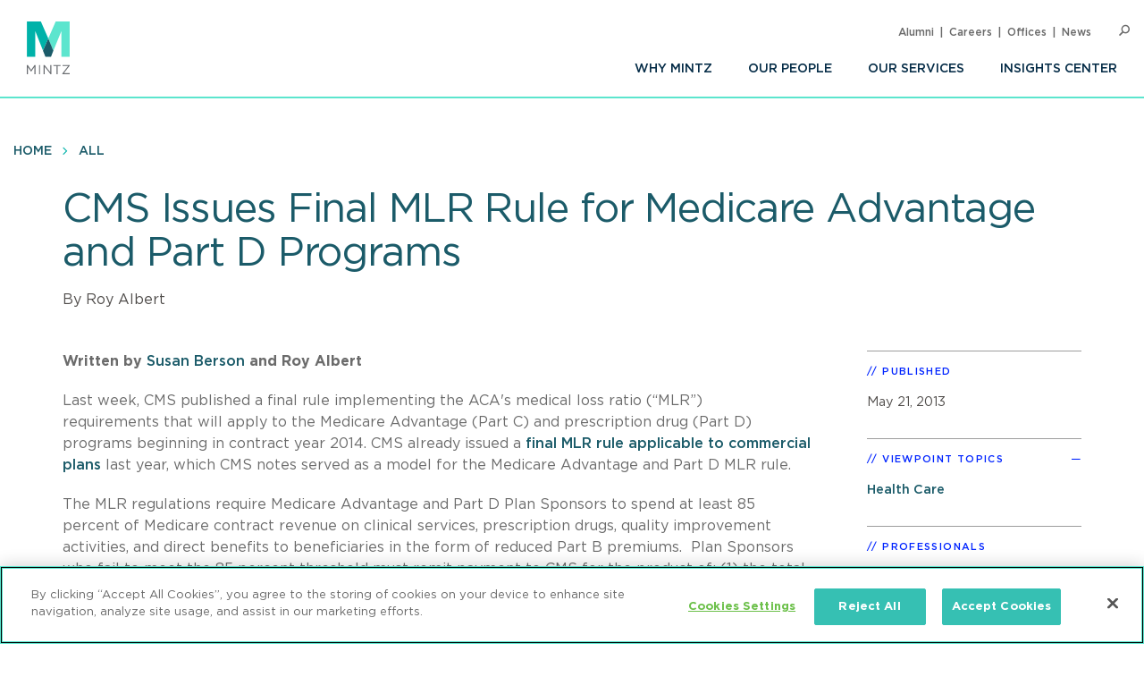

--- FILE ---
content_type: text/html; charset=UTF-8
request_url: https://www.mintz.com/insights-center/viewpoints/2013-05-21-cms-issues-final-mlr-rule-medicare-advantage-and-part-d
body_size: 7842
content:


<!DOCTYPE html>
<html lang="en" dir="ltr" prefix="og: https://ogp.me/ns#">
  <head>
    <meta charset="utf-8" />
<meta name="description" content="Last week, CMS published a final rule implementing the ACA&#039;s medical loss ratio (“MLR”) requirements that will apply to the Medicare Advantage (Part C) and prescription drug (Part D) programs beginning in contract year 2014." />
<link rel="canonical" href="https://www.mintz.com/insights-center/viewpoints/2013-05-21-cms-issues-final-mlr-rule-medicare-advantage-and-part-d" />
<link rel="icon" href="/themes/custom/mintztheme/gnorm/build/favicon.ico" />
<link rel="icon" sizes="16x16" href="/themes/custom/mintztheme/gnorm/build/images/favicon/favicon-16x16.png" />
<link rel="icon" sizes="32x32" href="/themes/custom/mintztheme/gnorm/build/images/favicon/favicon-32x32.png" />
<link rel="apple-touch-icon" sizes="180x180" href="/themes/custom/mintztheme/gnorm/build/images/favicon/apple-touch-icon.png" />
<meta property="og:url" content="https://www.mintz.com/insights-center/viewpoints/2013-05-21-cms-issues-final-mlr-rule-medicare-advantage-and-part-d" />
<meta property="og:title" content="CMS Issues Final MLR Rule for Medicare Advantage and Part D Programs" />
<meta property="og:description" content="Last week, CMS published a final rule implementing the ACA&#039;s medical loss ratio (“MLR”) requirements that will apply to the Medicare Advantage (Part C) and prescription drug (Part D) programs beginning in contract year 2014." />
<meta name="twitter:card" content="summary_large_image" />
<meta name="theme-color" content="#1b5b69" />
<meta name="viewport" content="width=device-width, initial-scale=1" />
<meta http-equiv="cleartype" content="on" />
<meta name="msapplication-tilecolor" content="#1b5b69" />
<meta name="Generator" content="Drupal 10 (https://www.drupal.org)" />
<meta name="MobileOptimized" content="width" />
<meta name="HandheldFriendly" content="true" />
<meta itemprop="acquia_lift:content_title" content="CMS Issues Final MLR Rule for Medicare Advantage and Part D Programs" />
<meta itemprop="acquia_lift:content_type" content="viewpoint" />
<meta itemprop="acquia_lift:page_type" content="node page" />
<meta itemprop="acquia_lift:context_language" content="en" />
<meta itemprop="acquia_lift:content_section" content="" />
<meta itemprop="acquia_lift:content_keywords" content="" />
<meta itemprop="acquia_lift:post_id" content="35426" />
<meta itemprop="acquia_lift:content_uuid" content="2fc79262-91e0-4161-9d43-5697b029a1d9" />
<meta itemprop="acquia_lift:published_date" content="1369173109" />
<meta itemprop="acquia_lift:persona" content="" />
<meta itemprop="acquia_lift:engagement_score" content="1" />
<meta itemprop="acquia_lift:account_id" content="MINTZLCFGP" />
<meta itemprop="acquia_lift:site_id" content="mintz_local" />
<meta itemprop="acquia_lift:liftAssetsURL" content="https://lift3assets.lift.acquia.com/stable" />
<meta itemprop="acquia_lift:bootstrapMode" content="manual" />
<meta itemprop="acquia_lift:contentReplacementMode" content="trusted" />
<meta itemprop="acquia_lift:cdfVersion" content="1" />
<script src="https://lift3assets.lift.acquia.com/stable/lift.js" async></script>
<meta property="og:image" content="https://www.mintz.com/themes/custom/mintztheme/mintz-logo-social-share.png" />

    <title>CMS Issues Final MLR Rule for Medicare Advantage and Part D Programs | Mintz</title>
    <script nonce="nnnxvfLgEVA42QFVbs15PQ" >
if("true"===sessionStorage.fontsLoaded)document.documentElement.classList.add("fonts-loaded")
else{var script=document.createElement("script")
script.src="/themes/custom/mintztheme/gnorm/build/scripts/fontloader.built.js",script.async=!0,document.head.appendChild(script)}
</script>
    <link rel="dns-prefetch" href="//lift3assets.lift.acquia.com">
<link rel="dns-prefetch" href="//us-east-1-decisionapi.lift.acquia.com">
<link rel="dns-prefetch" href="//production-cdn.lift.acquia.com">

<link rel="dns-prefetch" href="//siteimproveanalytics.com">
<link rel="dns-prefetch" href="//us1.siteimprove.com">

<link rel="dns-prefetch" href="//analytics.clickdimensions.com">

<link rel="dns-prefetch" href="//js-agent.newrelic.com">

<link rel="dns-prefetch" href="//www.google-analytics.com">

<link rel="dns-prefetch" href="//vimeo.com">
<link rel="dns-prefetch" href="//player.vimeo.com">
<link rel="dns-prefetch" href="//f.vimeocdn.com">
<link rel="dns-prefetch" href="//skyfire.vimeocdn.com">
    <link rel="stylesheet" media="all" href="/sites/default/files/css/css_G5YHtyPR45MQdLfXBjuvSooC_FajL2SlhKnl6kayF7I.css?delta=0&amp;language=en&amp;theme=mintztheme&amp;include=eJwdxNENgCAMBcCF0M5U5AUxLRhaVJzexPu4rXVQ6uNkWfngJ2ip_voOBWVpkWUxn1JqDjbNoRTZEK6C2-h_1ZaG4AMbgRyB" />
<link rel="stylesheet" media="all" href="/sites/default/files/css/css_-OeUf44qzEHGJ1mZNhoEdGXOOB-K9qE4czZGR65CogE.css?delta=1&amp;language=en&amp;theme=mintztheme&amp;include=eJwdxNENgCAMBcCF0M5U5AUxLRhaVJzexPu4rXVQ6uNkWfngJ2ip_voOBWVpkWUxn1JqDjbNoRTZEK6C2-h_1ZaG4AMbgRyB" />

    <script src="https://script.crazyegg.com/pages/scripts/0118/8909.js" async></script>

      <!-- OneTrust Cookies Consent Notice start for mintz.com -->
  <script nonce="nnnxvfLgEVA42QFVbs15PQ" type="text/javascript" src="https://cdn.cookielaw.org/consent/fd0b2d2a-0866-4e7e-9c77-2bcb411e37b3/OtAutoBlock.js" ></script>
  <script nonce="nnnxvfLgEVA42QFVbs15PQ" src="https://cdn.cookielaw.org/scripttemplates/otSDKStub.js"  type="text/javascript" charset="UTF-8" data-domain-script="fd0b2d2a-0866-4e7e-9c77-2bcb411e37b3" ></script>
  <script nonce="nnnxvfLgEVA42QFVbs15PQ" type="text/javascript">
    function OptanonWrapper() { }
  </script>
  <!-- OneTrust Cookies Consent Notice end for mintz.com -->




  </head>
  <body>
            <a href="#main-content" class="visually-hidden focusable"> Skip to main content </a>
    <noscript><iframe src="https://www.googletagmanager.com/ns.html?id=GTM-WFZJJ3ST"
                  height="0" width="0" style="display:none;visibility:hidden"></iframe></noscript>

      <div class="dialog-off-canvas-main-canvas" data-off-canvas-main-canvas>
    
<header class="global-header">
  <div class="global-header__inner">
    <section class="wrapper">
      <div class="navigation-button-wrapper">
        <a href="#" class="navigation-button" data-module="GlobalNav" id="toggle-navigation" aria-controls="navigation" aria-expanded="false">
          <span>Menu</span>
        </a>
      </div>
      <div class="logo">
        <a href="/"><img src="/themes/custom/mintztheme/gnorm/build/images/logo--square-text.svg" alt="Mintz logo" data-ot-ignore></a>
      </div>
      <div class="navigation__wrapper">
                
<nav class="navigation navigation--primary" >
<ul role="menu" class="navigation__list"><li role="menuitem" class="navigation__item"><a class=" has-children" aria-label="Why Mintz" href="/why-mintz"  >Why Mintz<span class="navigation__arrow icon-angle-right"></span></a><ul role="menu" class="navigation__list"><li role="menuitem" class="navigation__item"><a class="" aria-label="Meet Our Managing Member" href="/why-mintz/meet-our-managing-member"  >Meet Our Managing Member</a></li><li role="menuitem" class="navigation__item"><a class="" aria-label="Our History" href="/why-mintz/our-history"  >Our History</a></li><li role="menuitem" class="navigation__item"><a class="" aria-label="Innovation" href="/why-mintz/innovation"  >Innovation</a></li><li role="menuitem" class="navigation__item"><a class="" aria-label="Diversity" href="/why-mintz/diversity"  >Diversity</a></li><li role="menuitem" class="navigation__item"><a class="" aria-label="Pro Bono" href="/why-mintz/pro-bono"  >Pro Bono</a></li><li role="menuitem" class="navigation__item"><a class="" aria-label="Community Service" href="/why-mintz/community-service"  >Community Service</a></li><li role="menuitem" class="navigation__item"><a class="" aria-label="Alumni" href="/why-mintz/alumni"  >Alumni</a></li><li role="menuitem" class="navigation__item"><a class="" aria-label="Leadership" href="/why-mintz/leadership"  >Leadership</a></li><li role="menuitem" class="navigation__item"><a class="" aria-label="Awards &amp; Recognition" href="/why-mintz/awards-recognition"  >Awards &amp; Recognition</a></li><li role="menuitem" class="navigation__item"><a class="" aria-label="International Law Firm Network" href="/why-mintz/international-law-firm-network"  >International Law Firm Network</a></li><li role="menuitem" class="navigation__item"><a class="" aria-label="In Memoriam" href="/why-mintz/memoriam"  >In Memoriam</a></li></ul></li><li role="menuitem" class="navigation__item"><a class="" aria-label="Our People" href="/our-people"  >Our People</a></li><li role="menuitem" class="navigation__item"><a class="" aria-label="Our Services" href="/our-services/practices"  >Our Services</a></li><li role="menuitem" class="navigation__item"><a class=" has-children" aria-label="Insights Center" href="/insights-center"  >Insights Center<span class="navigation__arrow icon-angle-right"></span></a><ul role="menu" class="navigation__list"><li role="menuitem" class="navigation__item"><a class="" aria-label="Events" href="/insights-center/events"  >Events</a></li><li role="menuitem" class="navigation__item"><a class="" aria-label="News &amp; Press Releases" href="/insights-center/news-press"  >News &amp; Press Releases</a></li></ul></li></ul>
</nav>


                
<nav class="navigation navigation--utility" >
<ul role="menu" class="navigation__list navigation__list--utility"><li role="menuitem" class="navigation__item navigation__item--utility"><a class="" aria-label="Alumni" href="/why-mintz/alumni"  >Alumni</a></li><li role="menuitem" class="navigation__item navigation__item--utility"><a class="" aria-label="Careers" href="/careers"  >Careers</a></li><li role="menuitem" class="navigation__item navigation__item--utility"><a class="" aria-label="Offices" href="/offices"  >Offices</a></li><li role="menuitem" class="navigation__item navigation__item--utility"><a class="" aria-label="News" href="/insights-center/news-press"  >News</a></li></ul>
</nav>

      </div>

      <div class="search" data-module="GlobalSearch">
            <form class="search__form" action="/search" method="get" aria-hidden="false">
  <div class="search__form-inner js-form-item form-item js-form-type-search-api-autocomplete form-item-keywords js-form-item-keywords">
    <label class="visually-hidden" for="globalSearch">Search</label>
    <input id="globalSearch" class="search__input form-autocomplete form-text ui-autocomplete-input" type="text" name="keywords" value="" placeholder="Search" data-drupal-selector="edit-keywords" data-search-api-autocomplete-search="viewpoint_search" data-autocomplete-path="/search_api_autocomplete/viewpoint_search?display=entity_view&amp;&amp;filter=keywords" size="30" maxlength="128" autocomplete="off">
    <button type="submit" class="search__button"><span class="button-icon icon-search"></span><span class="visually-hidden">Search</span></button>
  </div>
</form>
<a href="#" class="search__toggle"><span class="toggle-icon icon-search"></span><span class="visually-hidden">Open Search</span></a>
      </div>

    </section>
  </div>
</header>








<main class="main" id="main-content" tabindex="-1">
    <div class="region region-content">
    <div id="block-mainpagecontent" class="block block-system block-system-main-block">
  
    
          
  
  
<header class="header header--detail">
              
<nav class="navigation navigation--breadcrumb" >
<ul role="menu" class="navigation__list"><li role="menuitem" class="navigation__item"><a class="" aria-label="Home" href="/"  >Home</a></li><li role="menuitem" class="navigation__item"><a class="" aria-label="All" href="/insights-center"  >All</a></li></ul>
</nav>
        
  
        <div class="hero-content">
    <div class="wrapper">
      <div class="hero-content__inner">
        <div class="title-container">
          <h1>
<span>CMS Issues Final MLR Rule for Medicare Advantage and Part D Programs</span>
</h1>
                                                                <div class="byline">
                    <div class="byline_full">
                                              By 
                                                                                              Roy Albert                                                                  </div>
                  </div>
                
                              </div>
      </div>
    </div>
  </div>
  
  </header>

  <div class="wrapper row">
    <div class="column__wrapper">
      <div class="column column--main">
        <div class="navigation--article">
  <div class="navigation__inner">
    <div class="wrapper">
            <div class="reading-progress" data-module="ReadingProgress">
        <progress class="reading-progress__progress-bar" value="0"></progress>
      </div>
    </div>
  </div>
</div>
        <div class="article-wrapper">
          <div class="wysiwyg">
              
                
  <p><strong>Written by <a href="/our-people/susan-w-berson">Susan Berson</a> and Roy Albert</strong></p>

<p>Last week, CMS published a final rule implementing the ACA's medical loss ratio (“MLR”) requirements&nbsp;that will apply&nbsp;to the Medicare Advantage (Part C) and prescription drug (Part D) programs beginning in contract year 2014.&nbsp;CMS already issued a <a href="https://www.federalregister.gov/articles/2012/05/16/2012-11753/medical-loss-ratio-requirements-under-the-patient-protection-and-affordable-care-act">final MLR rule applicable to commercial plans</a> last year, which CMS notes served as a model for the Medicare Advantage and Part D MLR rule.<!--more--></p>

<p>The MLR regulations require Medicare Advantage and Part D Plan Sponsors to spend at least 85 percent of Medicare contract revenue on clinical services, prescription drugs, quality improvement activities, and direct benefits to beneficiaries in the form of reduced Part B premiums.&nbsp; Plan Sponsors who fail to meet the 85 percent threshold must remit payment to CMS for the product of: (1) the total revenue under the contract for the contract year, and (2) the difference between 0.85 and the contract’s MLR.</p>

<p>As is the case with commercial plans, the purpose of the MLR requirements is to incentivize Plan Sponsors to become more efficient in their operations and to reduce administrative costs, profits, and other uses of funds earned by Plan Sponsors that are not directly related to patient care.&nbsp; Plan Sponsors must submit data&nbsp;regarding expenses and revenue at the contract level.&nbsp; CMS states that these reports “will allow enrollees of health plans, consumers, regulators, and others to take into consideration MLRs as a measure of health insurers’ efficiency.”</p>

<p>A number of commenters to the proposed rule noted that they believe CMS should not apply the MLR requirements&nbsp;to the Part D program because Congress intended the MLR requirements to apply only to Medicare Advantage and standalone Part D plans have either relatively low drug claims costs or more volatility compared to medical-only plans or plans with both medical and drug benefits.&nbsp; CMS disagreed, and applied the MLR requirements to Parts C and D, explaining that the MLR provisions of the ACA requires CMS to apply the requirements to both programs.</p>

<p>Plan Sponsors should be cognizant of the consequences of failure to meet the MLR requirements.&nbsp; In addition to having to pay CMS the amount of revenue the plan collects that is below the 85 percent threshold, Plan Sponsors will be subject to enrollment sanctions if they fail to meet the MLR requirements for three consecutive years.&nbsp; CMS may terminate those contracts for which the MLR requirements are not met for 5 consecutive years.</p>

<p>While health plans should already be familiar with the MLR requirements for commercial plans, CMS’s final rule serves as yet another example of the breadth of the ACA.&nbsp; Medicare Advantage and Part D Plan Sponsors must plan to report required data associated with MLR, and understand the consequences if less than 85 percent of a contract’s revenue is spent on clinical services, prescription drugs, quality improving activities, or direct benefits to beneficiaries in the form of reduced Part B premiums.</p>



            <p><a href="/subscribe" class="button">Subscribe To Viewpoints<span class="button__icon icon-long-arrow"></span></a></p>
          </div>
        </div>
      </div>
      <div class="column column--side">
        
    
  <div class="sidebar-list" >
    <h3 class="sidebar-list__title" >Published</h3>
    <div class="sidebar-list__list"  >
            <li class="sidebar-list__item">
          <time datetime="2013-05-21T12:00:00Z">May 21, 2013</time>

      </li>
      </div>
  </div>


    <div class="views-element-container">



  <div class="sidebar-list" data-module="SectionCollapse" data-initial-state="open">
    <h3 class="sidebar-list__title" data-trigger>Viewpoint Topics</h3>
    <div class="sidebar-list__list" data-target >
                  <li class="sidebar-list__item">
                  <a href="/insights-center/health-care" hreflang="en">Health Care</a>
            </li>
        </div>
  </div>






</div>


    
  <div class="sidebar-list" >
    <h3 class="sidebar-list__title" >Professionals</h3>
    <div class="sidebar-list__list"  >
                                  <li class="sidebar-list__item">
            <a href="/our-people/susan-w-berson" aria-label="Susan W. Berson">Susan W. Berson</a>
      </li>
        </div>
  </div>


    
  <div class="sidebar-list sidebar-list--social" >
    <h3 class="sidebar-list__title" >Share</h3>
    <div class="sidebar-list__list"  >
                
<ul class="list-inline icon-list">
      <li>
      <a href="https://www.linkedin.com/shareArticle?mini=true&amp;url=https%3A%2F%2Fwww.mintz.com%2Finsights-center%2Fviewpoints%2F2013-05-21-cms-issues-final-mlr-rule-medicare-advantage-and-part-d&amp;utm_source=mintz.com&amp;utm_medium=share&amp;utm_campaign=insights_linkedin" target="_blank" rel="noopener">
        <span class="icon fa-brands fa-linkedin-in" aria-label="LinkedIn"></span>
      </a>
    </li>
      <li>
      <a href="https://www.facebook.com/sharer/sharer.php?u=https%3A%2F%2Fwww.mintz.com%2Finsights-center%2Fviewpoints%2F2013-05-21-cms-issues-final-mlr-rule-medicare-advantage-and-part-d" target="_blank" rel="noopener">
        <span class="icon fa-brands fa-facebook" aria-label="Facebook"></span>
      </a>
    </li>
      <li>
      <a href="https://x.com/intent/tweet?text=CMS Issues Final MLR Rule for Medicare Advantage and Part D Programs&amp;url=https%3A%2F%2Fwww.mintz.com%2Finsights-center%2Fviewpoints%2F2013-05-21-cms-issues-final-mlr-rule-medicare-advantage-and-part-d" target="_blank" rel="noopener">
        <span class="icon fa-brands fa-square-x-twitter" aria-label="X"></span>
      </a>
    </li>
      <li>
      <a href="/cdn-cgi/l/email-protection#[base64]" target="_blank" rel="noopener">
        <span class="icon fa-solid fa-envelope" aria-label="Email"></span>
      </a>
    </li>
      <li>
      <a href="/mintz/pdf?id=35426" target="_blank" rel="noopener">
        <span class="icon icon-pdf" aria-label="PDF"></span>
      </a>
    </li>
  
  
      <li>
      <a href="#" onclick="javascript:window.print();" rel="noopener">
        <span class="icon icon-print" aria-label="Print"></span>
      </a>
    </li>
  </ul>
      </div>
  </div>

    <div class="views-element-container"></div>


    <div class="views-element-container"></div>


    
      </div>
    </div>
  </div>

      
<section class="section section--list section--people-list section--bg-grey" >
  <div class="wrapper">

        <div class="section__title-container">
                        <h2 class="section__title">Author</h2>
              

                        </div>
    
                                    
        
<div class="item item--list item--person-list" >
      <div class="item__header">
      <div class="item__image-container">
                                            <div class="item__image"><img class="lazyload" data-src="/themes/custom/mintztheme/gnorm/build/images/card-default/case_study.jpg" alt="Roy Albert"></div>
                                  </div>
      <div class="item__title-container">
                                <h3 class="item__title">
  Roy Albert

</h3>
                                    
        
              </div>
    </div>
    <div class="item__body">
                      <div class="item__summary"></div>
                    </div>
</div>

      
              
  </div>
</section>


    

  </div>

  </div>

</main>

      <!--
"url": "https://www.youtube.com/user/MintzLevin",
"icon": "fa-brands fa-square-youtube",
"label": "Connect with Mintz on Youtube",
"title": "Youtube"
-->

<footer class="global-footer">
  <section class="wrapper">

    <div class="footer-connect row">
      <div class="footer-connect--title">
        <h2>Sign up for Mintz Insights</h2>
        <p>Get our latest thought leadership</p>
      </div>
      <div class="footer-connect--form">
        <form class="connect" action="/subscribe" method="POST">
          <input type="email" name="email" class="required" placeholder="Your email...." aria-label="Enter your email">
          <input type="submit" value="Sign Up">
        </form>
      </div>
    </div>

    <div class="footer-content row">
          
<div class="footer__column">
  <h3>Find Solutions</h3>
  <ul>
      <li><a aria-label="practices" href="/our-services/practices">Practices</a></li>
      <li><a aria-label="industries" href="/our-services/industries">Industries</a></li>
      <li><a aria-label="why mintz" href="/why-mintz">Why Mintz</a></li>
  </ul>
</div>

<div class="footer__column">
  <h3>Get in Touch</h3>
  <ul>
      <li><a aria-label="offices" href="/offices">Offices</a></li>
      <li><a aria-label="find an attorney" href="/our-people">Find an Attorney</a></li>
      <li><a aria-label="careers" href="/careers">Careers</a></li>
  </ul>
</div>

<div class="footer__column">
  <h3>Keep in Touch</h3>
  <ul>
      <li><a aria-label="insights center" href="/insights-center">Insights Center</a></li>
      <li><a aria-label="news & press releases" href="/insights-center/news-press">News & Press Releases</a></li>
      <li><a aria-label="events" href="/insights-center/events">Events</a></li>
  </ul>
</div>
      <div class="footer__column">
        <h3>Follow us</h3>
        <ul class="global-footer__connect">
                      <li class="social-follow__item">
  <a href="https://www.linkedin.com/company/mintz-law/" class="fa-brands fa-linkedin-in" target="_blank" rel="noopener" aria-label="Connect with Mintz on LinkedIn" title="LinkedIn"></a>
</li>
                      <li class="social-follow__item">
  <a href="https://www.facebook.com/MintzLaw/" class="fa-brands fa-facebook-f" target="_blank" rel="noopener" aria-label="Connect with Mintz on Facebook" title="Facebook"></a>
</li>
                      <li class="social-follow__item">
  <a href="https://x.com/Mintz_Law" class="fa-brands fa-x-twitter" target="_blank" rel="noopener" aria-label="Connect with Mintz on X.com" title="X"></a>
</li>
                  </ul>
      </div>
    </div>

        <nav role="navigation" aria-labelledby="block-footer-menu" id="block-footer">
            
  <h2 class="visually-hidden" id="block-footer-menu">Footer</h2>
  

        
<nav class="navigation navigation--footer" >
<ul role="menu" class="navigation__list"><li role="menuitem" class="navigation__item"><a class="" aria-label="Sitemap" href="/sitemap"  >Sitemap</a></li><li role="menuitem" class="navigation__item"><a class="" aria-label="Disclaimer" href="/disclaimer"  >Disclaimer</a></li><li role="menuitem" class="navigation__item"><a class="" aria-label="Privacy Statement" href="/privacy-statement"  >Privacy Statement</a></li><li role="menuitem" class="navigation__item"><a class="" aria-label="GDPR Privacy Notice" href="https://www.mintz.com/gdpr-privacy-notice"  >GDPR Privacy Notice</a></li><li role="menuitem" class="navigation__item"><a class="" aria-label="ML Strategies" href="http://www.mlstrategies.com/"  >ML Strategies</a></li><li role="menuitem" class="navigation__item"><a class="" aria-label="Alumni" href="/why-mintz/alumni"  >Alumni</a></li><li role="menuitem" class="navigation__item"><a class="" aria-label="Mintz Employee Access" href="/mintz-employee-access"  >Mintz Employee Access</a></li><li role="menuitem" class="navigation__item"><a class="" aria-label="Accessibility" href="https://www.mintz.com/integrated-accessibility-standards-policy-toronto-only"  >Accessibility</a></li></ul>
</nav>
  </nav>

    <div class="footer-copy">
      <p><a href="#" id="ReviewCookies">Review Cookie Management Center </a></p>
      <p>&copy; 2026 Mintz, Levin, Cohn, Ferris, Glovsky and Popeo, P.C. All Rights Reserved.</p>
    </div>
  </section>
</footer>
<script data-cfasync="false" src="/cdn-cgi/scripts/5c5dd728/cloudflare-static/email-decode.min.js"></script><script nonce="nnnxvfLgEVA42QFVbs15PQ">
  document.getElementById("ReviewCookies").addEventListener("click", function() {
    Optanon.ToggleInfoDisplay();
  });
</script>


  
  

  </div>

    
    <script type="application/json" data-drupal-selector="drupal-settings-json">{"path":{"baseUrl":"\/","pathPrefix":"","currentPath":"node\/35426","currentPathIsAdmin":false,"isFront":false,"currentLanguage":"en"},"pluralDelimiter":"\u0003","gtag":{"tagId":"G-P2GZN4D6N8","consentMode":false,"otherIds":["UA-11358887-1"],"events":[],"additionalConfigInfo":[]},"suppressDeprecationErrors":true,"ajaxPageState":{"libraries":"eJxdiFsKgDAMwC407ZGkm6VO2g1sfczTK-KP_oQkacGzETOkVwLXykKDIwPf-HePMx7fqUFz8dMnUgKWGlE68ya5cLBmTgoRjcKWaTd42GsdV6ELIQEw7w","theme":"mintztheme","theme_token":null},"ajaxTrustedUrl":[],"gtm":{"tagId":null,"settings":{"data_layer":"dataLayer","include_classes":false,"allowlist_classes":"","blocklist_classes":"","include_environment":false,"environment_id":"","environment_token":""},"tagIds":["GTM-WFZJJ3ST"]},"mintztheme":{"script_path":"\/themes\/custom\/mintztheme\/gnorm\/build\/scripts\/"},"csp":{"nonce":"nnnxvfLgEVA42QFVbs15PQ"},"user":{"uid":0,"permissionsHash":"ac3ae39bfc680e41b98804eee9daeec36d110c97e567703d0881c31618843d5c"}}</script>
<script src="/sites/default/files/js/js_qiVctnpErltsqxevmOy0qHe39Wn0UeV5SPVOpFMgQOY.js?scope=footer&amp;delta=0&amp;language=en&amp;theme=mintztheme&amp;include=eJxLLkqsqkxNT9dPhjJ00vPz03NS40sS0_XTgQQ6Xy8xK7ECVTBXJzczr6SqJCM1N1U_PSc_KTFHt7ikMiczLx0A6u0k6Q"></script>
<script src="/modules/contrib/google_tag/js/gtag.js?t90lxv"></script>
<script src="/sites/default/files/js/js_Bfcm1zhwOtTErUfCI0zirp2gh9I5K8RIXwh7BoodRmA.js?scope=footer&amp;delta=2&amp;language=en&amp;theme=mintztheme&amp;include=eJxLLkqsqkxNT9dPhjJ00vPz03NS40sS0_XTgQQ6Xy8xK7ECVTBXJzczr6SqJCM1N1U_PSc_KTFHt7ikMiczLx0A6u0k6Q"></script>
<script src="/modules/contrib/google_tag/js/gtm.js?t90lxv"></script>
<script src="/themes/custom/mintztheme/gnorm/build/scripts/app.built.js?v=10.4.5" async></script>

    <link href="/themes/custom/mintztheme/gnorm/app/fonts/fa/css/fontawesome.css" rel="stylesheet">
<link href="/themes/custom/mintztheme/gnorm/app/fonts/fa/css/brands.css" rel="stylesheet">
<link href="/themes/custom/mintztheme/gnorm/app/fonts/fa/css/solid.css" rel="stylesheet">
<script nonce="nnnxvfLgEVA42QFVbs15PQ"  type="text/javascript" defer="defer" src="https://extend.vimeocdn.com/ga4/83643743.js"></script>

<script nonce="nnnxvfLgEVA42QFVbs15PQ"  type="text/javascript">
  /*<![CDATA[*/
  (function() {
    var sz = document.createElement('script'); sz.type = 'text/javascript'; sz.async = true;
    sz.src = '//siteimproveanalytics.com/js/siteanalyze_57069.js';
    var s = document.getElementsByTagName('script')[0]; s.parentNode.insertBefore(sz, s);
  })();
  /*]]>*/
</script>


<script type="text/javascript" nonce="nnnxvfLgEVA42QFVbs15PQ" >

  _linkedin_partner_id = "5899876";

  window._linkedin_data_partner_ids = window._linkedin_data_partner_ids || [];

  window._linkedin_data_partner_ids.push(_linkedin_partner_id);

</script>
<script type="text/javascript" nonce="nnnxvfLgEVA42QFVbs15PQ" >

  (function(l) {

    if (!l){window.lintrk = function(a,b){window.lintrk.q.push([a,b])};

      window.lintrk.q=[]}

    var s = document.getElementsByTagName("script")[0];

    var b = document.createElement("script");

    b.type = "text/javascript";b.async = true;

    b.src = "https://snap.licdn.com/li.lms-analytics/insight.min.js";

    s.parentNode.insertBefore(b, s);})(window.lintrk);

</script>
<noscript>
  <img height="1" width="1" style="display:none;" alt="" src="https://px.ads.linkedin.com/collect/?pid=5899876&fmt=gif" />
</noscript>



  </body>
</html>
